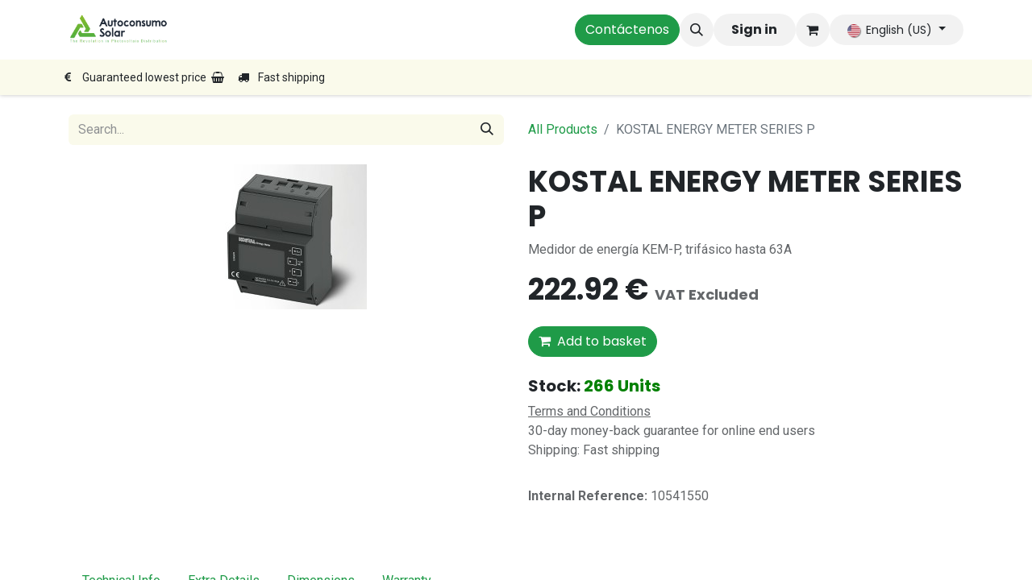

--- FILE ---
content_type: text/html; charset=utf-8
request_url: https://www.autoconsumosolar.es/en/shop/kostal-solar-electric-iberica-s-l-kostal-energy-meter-series-p-10541550-23695
body_size: 16206
content:

        

    
        
<!DOCTYPE html>
<html lang="en-US" data-website-id="3" data-main-object="product.template(23695,)" data-add2cart-redirect="1">
    <head>
        <meta charset="utf-8"/>
        <meta http-equiv="X-UA-Compatible" content="IE=edge"/>
        <meta name="viewport" content="width=device-width, initial-scale=1"/>
        <meta name="generator" content="Odoo"/>
        <meta name="description" content="Medidor de energía KEM-P, trifásico hasta 63A"/>
            

            
        <meta property="og:type" content="website"/>
        <meta property="og:title" content="KOSTAL So­lar Elec­tric Ibérica S.L. KOSTAL ENERGY METER SERIES P 10541550"/>
        <meta property="og:site_name" content="Autoconsumo Solar"/>
        <meta property="og:url" content="https://www.autoconsumosolar.es/en/shop/kostal-solar-electric-iberica-s-l-kostal-energy-meter-series-p-10541550-23695"/>
        <meta property="og:image" content="https://www.autoconsumosolar.es/web/image/product.template/23695/image_1024?unique=0f4f012"/>
        <meta property="og:description" content="Medidor de energía KEM-P, trifásico hasta 63A"/>
            
        <meta name="twitter:card" content="summary_large_image"/>
        <meta name="twitter:title" content="KOSTAL So­lar Elec­tric Ibérica S.L. KOSTAL ENERGY METER SERIES P 10541550"/>
        <meta name="twitter:image" content="https://www.autoconsumosolar.es/web/image/product.template/23695/image_1024?unique=0f4f012"/>
        <meta name="twitter:site" content="@@autoconsumosola"/>
        <meta name="twitter:description" content="Medidor de energía KEM-P, trifásico hasta 63A"/>
        
        <link rel="alternate" hreflang="en" href="https://www.autoconsumosolar.es/en/shop/kostal-solar-electric-iberica-s-l-kostal-energy-meter-series-p-10541550-23695"/>
        <link rel="alternate" hreflang="fr" href="https://www.autoconsumosolar.es/fr/shop/kostal-solar-electric-iberica-s-l-kostal-energy-meter-series-p-10541550-23695"/>
        <link rel="alternate" hreflang="de" href="https://www.autoconsumosolar.es/de/shop/kostal-solar-electric-iberica-s-l-kostal-energy-meter-series-p-10541550-23695"/>
        <link rel="alternate" hreflang="es" href="https://www.autoconsumosolar.es/shop/kostal-solar-electric-iberica-s-l-kostal-energy-meter-series-p-10541550-23695"/>
        <link rel="alternate" hreflang="x-default" href="https://www.autoconsumosolar.es/shop/kostal-solar-electric-iberica-s-l-kostal-energy-meter-series-p-10541550-23695"/>
        <link rel="canonical" href="https://www.autoconsumosolar.es/en/shop/kostal-solar-electric-iberica-s-l-kostal-energy-meter-series-p-10541550-23695"/>
        
        <link rel="preconnect" href="https://fonts.gstatic.com/" crossorigin=""/>
        <title>KOSTAL So­lar Elec­tric Ibérica S.L. KOSTAL ENERGY METER SERIES P 10541550</title>
        <link type="image/x-icon" rel="shortcut icon" href="/web/image/website/3/favicon?unique=6216b10"/>
        <link rel="preload" href="/web/static/src/libs/fontawesome/fonts/fontawesome-webfont.woff2?v=4.7.0" as="font" crossorigin=""/>
        <link type="text/css" rel="stylesheet" href="/web/assets/3/c69aece/web.assets_frontend.min.css"/>
        <script id="web.layout.odooscript" type="text/javascript">
            var odoo = {
                csrf_token: "65284d043785635c8a27834c592cde0640f3e8eeo1801604136",
                debug: "",
            };
        </script>
        <script type="text/javascript">
            odoo.__session_info__ = {"is_admin": false, "is_system": false, "is_public": true, "is_website_user": true, "user_id": false, "is_frontend": true, "profile_session": null, "profile_collectors": null, "profile_params": null, "show_effect": true, "currencies": {"1": {"symbol": "\u20ac", "position": "after", "digits": [69, 2]}, "2": {"symbol": "$", "position": "before", "digits": [69, 2]}}, "bundle_params": {"lang": "en_US", "website_id": 3}, "websocket_worker_version": "17.0-3", "translationURL": "/website/translations", "cache_hashes": {"translations": "a10174dfdfa26c0a20aea3493528f74afa8619f2"}, "recaptcha_public_key": "6LeKmWIrAAAAAEIklm0buqAu6k9TgAjzpICEsd7D", "geoip_country_code": "US", "geoip_phone_code": 1, "lang_url_code": "en"};
            if (!/(^|;\s)tz=/.test(document.cookie)) {
                const userTZ = Intl.DateTimeFormat().resolvedOptions().timeZone;
                document.cookie = `tz=${userTZ}; path=/`;
            }
        </script>
        <script type="text/javascript" defer="defer" src="/web/assets/3/e51f3bf/web.assets_frontend_minimal.min.js" onerror="__odooAssetError=1"></script>
        <script type="text/javascript" defer="defer" data-src="/web/assets/3/e50bdfb/web.assets_frontend_lazy.min.js" onerror="__odooAssetError=1"></script>
        
                    <script>
            
                if (!window.odoo) {
                    window.odoo = {
                        csrf_token: "65284d043785635c8a27834c592cde0640f3e8eeo1801604136",
                    };
                }
                odoo.__session_info__ = Object.assign(odoo.__session_info__ || {}, {
                    livechatData: {
                        isAvailable: false,
                        serverUrl: "https://www.a4jfoundation.com",
                        options: {},
                    },
                });
            
                    </script>
        
    </head>
    <body>



        <div id="wrapwrap" class="   ">
                <header id="top" data-anchor="true" data-name="Header" data-extra-items-toggle-aria-label="Extra items button" class="   o_header_standard o_hoverable_dropdown" style=" ">
                    
    <nav data-name="Navbar" aria-label="Main" class="navbar navbar-expand-lg navbar-light o_colored_level o_cc o_header_force_no_radius d-none d-lg-block p-0 shadow-sm ">
        

            <div id="o_main_nav" class="o_main_nav">
                <div aria-label="Top" class="container d-flex justify-content-between py-3">
                    
    <a data-name="Navbar Logo" href="/en" class="navbar-brand logo me-4">
            
            <span role="img" aria-label="Logo of Autoconsumo Solar" title="Autoconsumo Solar"><img src="/web/image/website/3/logo/Autoconsumo%20Solar?unique=6216b10" class="img img-fluid" width="95" height="40" alt="Autoconsumo Solar" loading="lazy"/></span>
        </a>
    
                    
    <ul id="top_menu" role="menu" class="nav navbar-nav top_menu o_menu_loading pe-2">
        

                        
    <li role="presentation" class="nav-item">
        <a role="menuitem" href="/en" class="nav-link ">
            <span>Home</span>
        </a>
    </li>
    <li role="presentation" class="nav-item">
        <a role="menuitem" href="/en/shop" class="nav-link ">
            <span>Shop</span>
        </a>
    </li>
    <li role="presentation" class="nav-item dropdown position-static">
        <a data-bs-toggle="dropdown" href="#" role="menuitem" class="nav-link dropdown-toggle o_mega_menu_toggle  " data-bs-display="static">
            <span>Products</span>
        </a>
        <div data-name="Mega Menu" class="dropdown-menu o_mega_menu o_no_parent_editor o_mega_menu_container_size dropdown-menu-start">
    











































































































<section class="s_mega_menu_odoo_menu pt16 o_colored_level o_cc o_cc1" style="background-image: none;" id="INVERSORES" data-anchor="true">
        <div>
            <div class="row o_grid_mode" data-row-count="9">
                <div class="col-md-6 col-lg o_colored_level o_grid_item g-col-lg-2 g-height-9 col-lg-2" style="grid-area: 1 / 1 / 10 / 3; z-index: 6;">
                    <h4 class="text-uppercase h5 fw-bold mt-0"><a href="/en/shop/category/inversores-40">INVERTERS</a></h4>
                    <div class="s_hr text-start pt4 pb16 text-o-color-3" data-name="Separator">
                        <hr class="w-100 mx-auto" style="border-top: 2px solid rgb(31, 155, 72);">
                    </div>
                    <nav class="nav flex-column">
                        <a href="/en/shop/category/inversores-40?category=40&amp;search=&amp;order=&amp;attrib=&amp;attrib=7-18&amp;attrib=" class="nav-link px-0" data-name="Menu Item" data-bs-original-title="" title="">Single-Phase</a><a href="http://Mo" class="nav-link px-0" data-name="Menu Item" data-bs-original-title="" title="">Hybrid Single-Phase</a>
                        <a href="/en/shop/category/inversores-40?category=40&amp;search=&amp;order=&amp;attrib=&amp;attrib=7-24&amp;attrib=" class="nav-link px-0" data-name="Menu Item" data-bs-original-title="" title="">Three-Phase</a>
                        <a href="#" class="nav-link px-0" data-name="Menu Item" data-bs-original-title="" title="">Hybrid Three-Phase</a>
                        <a href="/en/shop/category/accesorios-inversores-41?category=41&amp;search=opti" class="nav-link px-0" data-name="Menu Item" data-bs-original-title="" title="">Optimizers</a>
                        <a href="/en/shop/category/accesorios-inversores-41" class="nav-link px-0" data-name="Menu Item" data-bs-original-title="" title="">Inverter Accessories</a>
                    </nav>
                </div><div class="col-md-6 col-lg o_colored_level o_grid_item g-col-lg-2 g-height-9 col-lg-2" style="grid-area: 1 / 1 / 10 / 3; z-index: 1;">
                    <h4 class="text-uppercase h5 fw-bold mt-0">INVERTERS</h4>
                    <div class="s_hr text-start pt4 pb16 text-o-color-3" data-name="Separator">
                        <hr class="w-100 mx-auto" style="border-top-width: 2px; border-top-style: solid;">
                    </div>
                    <nav class="nav flex-column">
                        <a href="/en/shop/category/inversores-40?category=40&amp;search=&amp;order=&amp;attrib=&amp;attrib=7-18&amp;attrib=" class="nav-link px-0" data-name="Menu Item" data-bs-original-title="" title="">Single-Phase</a><a href="http://Mo" class="nav-link px-0" data-name="Menu Item" data-bs-original-title="" title="">Hybrid Single-Phase</a>
                        <a href="/en/shop/category/inversores-40?category=40&amp;search=&amp;order=&amp;attrib=&amp;attrib=7-24&amp;attrib=" class="nav-link px-0" data-name="Menu Item" data-bs-original-title="" title="">Three-Phase</a>
                        <a href="#" class="nav-link px-0" data-name="Menu Item" data-bs-original-title="" title="">Hybrid Three-Phase</a>
                        <a href="/en/shop/category/accesorios-inversores-41?category=41&amp;search=opti" class="nav-link px-0" data-name="Menu Item" data-bs-original-title="" title="">Optimizers</a>
                        <a href="/en/shop/category/accesorios-inversores-41" class="nav-link px-0" data-name="Menu Item" data-bs-original-title="" title="">Inverter Accessories</a>
                    </nav>
                </div>
                <div class="col-lg o_colored_level o_grid_item g-col-lg-2 g-height-9 col-lg-2" style="grid-area: 1 / 3 / 10 / 5; z-index: 2;">
                    <h4 class="text-uppercase h5 fw-bold mt-0">BATTERIES</h4>
                    <div class="s_hr text-start pt4 pb16 text-o-color-1" data-name="Separator">
                        <hr class="w-100 mx-auto" style="border-top-width: 2px; border-top-style: solid;">
                    </div>
                    <nav class="nav flex-column">
                        <a href="/en/shop/category/baterias-42?category=42&amp;search=&amp;order=&amp;attrib=1-30&amp;attrib=" class="nav-link px-0" data-name="Menu Item" data-bs-original-title="" title="">BYD</a><a href="/en/shop/category/baterias-42?category=42&amp;search=&amp;order=&amp;attrib=1-29&amp;attrib=" class="nav-link px-0" data-name="Menu Item" data-bs-original-title="" title="">Solaredge</a><a href="/en/shop/category/baterias-42?category=42&amp;search=&amp;order=&amp;attrib=1-19" class="nav-link px-0" data-name="Menu Item" data-bs-original-title="" title="">Huawei</a><a href="/en/shop/category/baterias-42?category=42&amp;search=&amp;order=&amp;attrib=1-91" class="nav-link px-0" data-name="Menu Item" data-bs-original-title="" title=""><div>Goodwe</div></a><a href="/en/shop/category/baterias-42?category=42&amp;search=&amp;order=&amp;maker=fox_ess" class="nav-link px-0" data-name="Menu Item" data-bs-original-title="" title=""><div>Fox ESS</div></a></nav><nav class="nav flex-column"><div class="d-flex"><a href="http://Solar" class="nav-link px-0" data-name="Menu Item" data-bs-original-title="" title="">
        </a><div class="w-100"><a href="http://Solar" class="nav-link px-0" data-name="Menu Item" data-bs-original-title="" title=""></a><div class="d-flex"><a href="http://Solar" class="nav-link px-0" data-name="Menu Item" data-bs-original-title="" title=""></a><a href="#" class="mx-1 o_we_copy_link text-dark" data-bs-toggle="tooltip" data-bs-placement="top" title="" data-bs-original-title="Copiar enlace"></a>
            </div>
            <a href="http://solar/" target="_blank" class="o_we_full_url mt-1 text-muted d-none" title="Abrir en una pestaña nueva">http://solar/</a>
        </div>
    </div>
                        
                    </nav>
                </div><div class="col-lg o_colored_level o_grid_item g-col-lg-2 g-height-9 col-lg-2" style="grid-area: 1 / 3 / 10 / 5; z-index: 2;">
                    <h4 class="text-uppercase h5 fw-bold mt-0"><a href="/en/shop/category/baterias-42">BATTERIES</a></h4>
                    <div class="s_hr text-start pt4 pb16 text-o-color-1" data-name="Separator">
                        <hr class="w-100 mx-auto" style="border-top: 2px solid rgb(31, 155, 72);">
                    </div>
                    <nav class="nav flex-column">
                        <a href="/en/shop/category/baterias-42?category=42&amp;search=&amp;order=&amp;attrib=1-30&amp;attrib=" class="nav-link px-0" data-name="Menu Item" data-bs-original-title="" title="">BYD</a><a href="/en/shop/category/baterias-42?category=42&amp;search=&amp;order=&amp;attrib=1-29&amp;attrib=" class="nav-link px-0" data-name="Menu Item" data-bs-original-title="" title="">Solaredge</a><a href="/en/shop/category/baterias-42?category=42&amp;search=&amp;order=&amp;attrib=1-19" class="nav-link px-0" data-name="Menu Item" data-bs-original-title="" title="">Huawei</a><a href="/en/shop/category/baterias-42?category=42&amp;search=&amp;order=&amp;attrib=1-91" class="nav-link px-0" data-name="Menu Item" data-bs-original-title="" title=""><div>Goodwe</div></a><a href="/en/shop/category/baterias-42?category=42&amp;search=&amp;order=&amp;maker=fox_ess" class="nav-link px-0" data-name="Menu Item" data-bs-original-title="" title=""><div>Fox ESS</div></a></nav><nav class="nav flex-column"><div class="d-flex"><a href="http://Solar" class="nav-link px-0" data-name="Menu Item" data-bs-original-title="" title="">
        </a><div class="w-100"><a href="http://Solar" class="nav-link px-0" data-name="Menu Item" data-bs-original-title="" title=""></a><div class="d-flex"><a href="http://Solar" class="nav-link px-0" data-name="Menu Item" data-bs-original-title="" title=""></a><a href="#" class="mx-1 o_we_copy_link text-dark" data-bs-toggle="tooltip" data-bs-placement="top" title="" data-bs-original-title="Copiar enlace"></a>
            </div>
            <a href="http://solar/" target="_blank" class="o_we_full_url mt-1 text-muted d-none" title="Abrir en una pestaña nueva">http://solar/</a>
        </div>
    </div>
                        
                    </nav>
                </div>
                
                
            <div class="col-md-6 col-lg o_colored_level o_grid_item g-col-lg-2 g-height-9 col-lg-2" style="z-index: 3; grid-area: 1 / 5 / 10 / 7;">
                    <h4 class="text-uppercase h5 fw-bold mt-0"><a href="/en/paneles-fotovoltaicos" data-bs-original-title="" title="">PHOTOVOLTAIC PANELS</a></h4>
                    <div class="s_hr text-start pt4 pb16 text-o-color-2" data-name="Separator"><font class="text-o-color-1">​</font><hr class="w-100 mx-auto" style="border-top: 2px solid rgb(31, 155, 72);">
                    </div>
                    <nav class="nav flex-column">
                        <a href="/en/shop?search=&amp;order=&amp;maker=meyer_burger" class="nav-link px-0" data-name="Menu Item" data-bs-original-title="" title="">Meyer Burger</a><a href="/en/shop/category/paneles-fotovoltaicos-39?category=39&amp;search=dmegc" class="nav-link px-0" data-name="Menu Item" data-bs-original-title="" title="">DMEGC</a>
                        <a href="/en/shop?maker=hyundai" class="nav-link px-0" data-name="Menu Item" data-bs-original-title="" title="">Hyundai</a>
                        <a href="/en/shop?maker=ja_solar" class="nav-link px-0" data-name="Menu Item" data-bs-original-title="" title="">JA Solar</a>
                        <a href="/en/shop?maker=longi_solar" class="nav-link px-0" data-name="Menu Item" data-bs-original-title="" title="">Longi</a>
                        <a href="/en/shop?maker=jinko_tiger" class="nav-link px-0" data-name="Menu Item" data-bs-original-title="" title="">Jinko</a><font class="text-o-color-1"><br></font><br><br>
                    </nav>
                </div><div class="col-md-6 col-lg o_colored_level o_grid_item g-col-lg-2 g-height-9 col-lg-2" style="z-index: 4; grid-area: 1 / 7 / 10 / 9;">
                    <h4 class="text-uppercase h5 fw-bold mt-0"><a href="/en/shop/category/e-movilidad-45" data-bs-original-title="" title="">E-Mobility</a></h4>
                    <div class="s_hr text-start pt4 pb16 text-o-color-5" data-name="Separator">
                        <hr class="w-100 mx-auto" style="border-top: 2px solid rgb(31, 155, 72);">
                    </div>
                    <nav class="nav flex-column">
                        <a href="/en/shop/category/e-movilidad-45?category=45&amp;maker=wallbox" class="nav-link px-0" data-name="Menu Item" data-bs-original-title="" title="">Wallbox</a>
                        <a href="/en/shop/category/e-movilidad-45?category=45&amp;maker=kostal" class="nav-link px-0" data-name="Menu Item" data-bs-original-title="" title="">Kostal</a>
                        <a href="/en/shop/category/e-movilidad-45?category=45&amp;maker=solaredge" class="nav-link px-0" data-name="Menu Item" data-bs-original-title="" title="">Solaredge</a>
                        <a href="/en/shop/category/e-movilidad-45?category=45&amp;maker=sma" class="nav-link px-0" data-name="Menu Item" data-bs-original-title="" title="">SMA</a><a href="/en/shop/category/e-movilidad-45?category=45&amp;maker=axitec_energy" class="nav-link px-0" data-name="Menu Item" data-bs-original-title="" title="">Axitec</a>
                    </nav>
                </div><div class="col-md-6 col-lg o_colored_level o_grid_item g-col-lg-2 g-height-9 col-lg-2" style="z-index: 5; grid-area: 1 / 11 / 10 / 13;">
                    <h4 class="text-uppercase h5 fw-bold mt-0"><a href="/en/articulos-especiales">Super OFERTAS </a></h4>
                    <div class="s_hr text-start pt4 pb16 text-o-color-5" data-name="Separator">
                        <hr class="w-100 mx-auto" style="border-top-width: 2px; border-top-style: solid; border-top-color: var(--o-color-1);">
                    </div>
                    <nav class="nav flex-column">
                        <a href="/en/articulos-especiales" class="nav-link px-0" data-name="Menu Item" data-bs-original-title="" title="">Ver ofertas especiales</a>
                        
                        
                        
                    </nav>
                </div><div class="col-md-6 col-lg o_colored_level o_grid_item g-col-lg-2 g-height-9 col-lg-2" style="z-index: 5; grid-area: 1 / 9 / 10 / 11;">
                    <h4 class="text-uppercase h5 fw-bold mt-0"><a href="/en/shop/category/electricidad-y-protecciones-128">Electricidad</a></h4>
                    <div class="s_hr text-start pt4 pb16 text-o-color-5" data-name="Separator">
                        <hr class="w-100 mx-auto" style="border-top: 2px solid rgb(31, 155, 72);">
                    </div>
                    <nav class="nav flex-column">
                        <a href="/en/shop?search=gave" class="nav-link px-0" data-name="Menu Item" data-bs-original-title="" title="">Gave</a>
                        
                        
                        
                    </nav>
                </div></div>
        </div>
        <div class="border-top s_mega_menu_odoo_menu_footer container-fluid">
            <div class="row">
                <div class="col-12 pt8 pb8 o_colored_level">
                    <div class="s_social_media text-center o_not_editable" data-snippet="s_social_media" data-name="Social Media">
                        <h5 class="s_social_media_title d-none">Síganos</h5>
                        <a href="/en/website/social/facebook" class="s_social_media_facebook me-3 ms-3" target="_blank">
                            <i class="fa fa-2x fa-facebook m-1 o_editable_media"></i>
                        </a>
                        <a href="/en/website/social/twitter" class="s_social_media_twitter me-3 ms-3" target="_blank">
                            <i class="fa fa-2x fa-twitter m-1 o_editable_media"></i>
                        </a>
                        <a href="/en/website/social/linkedin" class="s_social_media_linkedin me-3 ms-3" target="_blank">
                            <i class="fa fa-2x fa-linkedin m-1 o_editable_media"></i>
                        </a>
                        <a href="/en/website/social/github" class="s_social_media_github me-3 ms-3" target="_blank">
                            <i class="fa fa-2x fa-github m-1 o_editable_media"></i>
                        </a>
                        <a href="/en/website/social/youtube" class="s_social_media_youtube me-3 ms-3" target="_blank">
                            <i class="fa fa-2x fa-youtube m-1 o_editable_media"></i>
                        </a>
                        <a href="/en/website/social/instagram" class="s_social_media_instagram me-3 ms-3" target="_blank">
                            <i class="fa fa-2x fa-instagram m-1 o_editable_media"></i>
                        </a>
                    </div>
                </div>
            </div>
        </div>
    </section></div>
        
    </li>
    <li role="presentation" class="nav-item">
        <a role="menuitem" href="/en/instalaciones-residenciales" class="nav-link ">
            <span>Instalaciones Residenciales</span>
        </a>
    </li>
    <li role="presentation" class="nav-item dropdown ">
        <a data-bs-toggle="dropdown" href="#" role="menuitem" class="nav-link dropdown-toggle   ">
            <span>Profesionales</span>
        </a>
        <ul role="menu" class="dropdown-menu ">
    <li role="presentation" class="">
        <a role="menuitem" href="/en/venta-contenedores-de-paneles" class="dropdown-item ">
            <span>venta-contenedores-de-paneles</span>
        </a>
    </li>
        </ul>
        
    </li>
    <li role="presentation" class="nav-item dropdown ">
        <a data-bs-toggle="dropdown" href="#" role="menuitem" class="nav-link dropdown-toggle   ">
            <span>Our Brands</span>
        </a>
        <ul role="menu" class="dropdown-menu ">
    <li role="presentation" class="">
        <a role="menuitem" href="/en/meyer-burger" class="dropdown-item ">
            <span>Meyer Burger</span>
        </a>
    </li>
    <li role="presentation" class="">
        <a role="menuitem" href="/en/fronius" class="dropdown-item ">
            <span>Fronius</span>
        </a>
    </li>
    <li role="presentation" class="">
        <a role="menuitem" href="/en/byd" class="dropdown-item ">
            <span>BYD</span>
        </a>
    </li>
    <li role="presentation" class="">
        <a role="menuitem" href="/en/sma" class="dropdown-item ">
            <span>SMA</span>
        </a>
    </li>
    <li role="presentation" class="">
        <a role="menuitem" href="/en/fox-ess" class="dropdown-item ">
            <span>Fox ESS</span>
        </a>
    </li>
    <li role="presentation" class="">
        <a role="menuitem" href="/en/kostal-1" class="dropdown-item ">
            <span>KOSTAL</span>
        </a>
    </li>
    <li role="presentation" class="">
        <a role="menuitem" href="/en/huawei" class="dropdown-item ">
            <span>Huawei</span>
        </a>
    </li>
    <li role="presentation" class="">
        <a role="menuitem" href="https://www.autoconsumosolar.es/paneles-fotovoltaicos-dmegc" class="dropdown-item ">
            <span>DMEGC</span>
        </a>
    </li>
    <li role="presentation" class="">
        <a role="menuitem" href="/en/trina-solar-1" class="dropdown-item ">
            <span>Trina-solar</span>
        </a>
    </li>
    <li role="presentation" class="">
        <a role="menuitem" href="/en/gave" class="dropdown-item ">
            <span>Gave</span>
        </a>
    </li>
        </ul>
        
    </li>
    <li role="presentation" class="nav-item dropdown ">
        <a data-bs-toggle="dropdown" href="#" role="menuitem" class="nav-link dropdown-toggle   ">
            <span>Company</span>
        </a>
        <ul role="menu" class="dropdown-menu ">
    <li role="presentation" class="">
        <a role="menuitem" href="/en/about-us" class="dropdown-item ">
            <span>About us</span>
        </a>
    </li>
    <li role="presentation" class="">
        <a role="menuitem" href="/en/blog/4" class="dropdown-item ">
            <span>Blog</span>
        </a>
    </li>
    <li role="presentation" class="">
        <a role="menuitem" href="/en/blog/5" class="dropdown-item ">
            <span>Historias de éxito</span>
        </a>
    </li>
    <li role="presentation" class="">
        <a role="menuitem" href="/en/empleo" class="dropdown-item ">
            <span>Precio</span>
        </a>
    </li>
        </ul>
        
    </li>
    <li role="presentation" class="nav-item">
        <a role="menuitem" href="/en/contactus" class="nav-link ">
            <span>Contact us</span>
        </a>
    </li>
    <li role="presentation" class="nav-item">
        <a role="menuitem" href="/en/autoconsumo-compartido" class="nav-link ">
            <span>Autoconsumo Compartido</span>
        </a>
    </li>
    <li role="presentation" class="nav-item">
        <a role="menuitem" href="/en/ahorro-energetico" class="nav-link ">
            <span>Ahorro Energético</span>
        </a>
    </li>
    <li role="presentation" class="nav-item">
        <a role="menuitem" href="/en/articulos-especiales" class="nav-link ">
            <span>Artículos especiales</span>
        </a>
    </li>
                    
    </ul>
                    <ul class="o_header_sales_one_right_col navbar-nav align-items-center gap-1 flex-grow-1 justify-content-end">
                        
        <li class="flex-grow-1">
            <div class="oe_structure oe_structure_solo d-flex align-items-center">
            <section class="oe_unremovable oe_unmovable s_text_block" data-snippet="s_text_block" data-name="Text">
                    <div class="container">
                        <a href="/en/contactus" class="oe_unremovable btn btn-primary btn_cta w-100 w-100 w-100 w-100 w-100 w-100">Contáctenos</a>
                    </div>
                </section>
                </div>
        </li>
                        
        <li class="">
                <div class="modal fade" id="o_search_modal" aria-hidden="true" tabindex="-1">
                    <div class="modal-dialog modal-lg pt-5">
                        <div class="modal-content mt-5">
    <form method="get" class="o_searchbar_form o_wait_lazy_js s_searchbar_input " action="/en/website/search" data-snippet="s_searchbar_input">
            <div role="search" class="input-group input-group-lg">
        <input type="search" name="search" class="search-query form-control oe_search_box border-0 bg-light border border-end-0 p-3" placeholder="Search..." value="" data-search-type="all" data-limit="5" data-display-image="true" data-display-description="true" data-display-extra-link="true" data-display-detail="true" data-order-by="name asc"/>
        <button type="submit" aria-label="Search" title="Search" class="btn oe_search_button border border-start-0 px-4 bg-o-color-4">
            <i class="oi oi-search"></i>
        </button>
    </div>

            <input name="order" type="hidden" class="o_search_order_by" value="name asc"/>
            
    
        </form>
                        </div>
                    </div>
                </div>
                <a data-bs-target="#o_search_modal" data-bs-toggle="modal" role="button" title="Search" href="#" class="btn rounded-circle p-1 lh-1 o_navlink_background text-reset o_not_editable">
                    <i class="oi oi-search fa-stack lh-lg"></i>
                </a>
        </li>
                        
            <li class=" o_no_autohide_item">
                <a href="/web/login" class="btn rounded-circle text-reset fw-bold o_navlink_background">Sign in</a>
            </li>
                        
        
            <li class=" divider d-none"></li> 
            <li class="o_wsale_my_cart  ">
                <a href="/en/shop/cart" aria-label="eCommerce cart" class="btn position-relative rounded-circle p-1 text-reset o_navlink_background">
                    <div class="">
                        <i class="fa fa-shopping-cart fa-stack"></i>
                        <sup class="my_cart_quantity badge text-bg-primary position-absolute top-0 end-0 mt-n1 me-n1 rounded-pill d-none" data-order-id="">0</sup>
                    </div>
                </a>
            </li>
        
        
            <li class="o_wsale_my_wish d-none  o_wsale_my_wish_hide_empty">
                <a href="/en/shop/wishlist" class="btn position-relative rounded-circle p-1 text-reset o_navlink_background">
                    <div class="">
                        <i class="fa fa-1x fa-heart fa-stack"></i>
                        <sup class="my_wish_quantity o_animate_blink badge text-bg-primary position-absolute top-0 end-0 mt-n1 me-n1 rounded-pill">0</sup>
                    </div>
                </a>
            </li>
        
        
        
                        
        <li data-name="Language Selector" class="o_header_language_selector ">
        
            <div class="js_language_selector  dropdown d-print-none">
                <button type="button" data-bs-toggle="dropdown" aria-haspopup="true" aria-expanded="true" class="btn border-0 dropdown-toggle rounded-circle text-reset o_navlink_background">
  <img class="o_lang_flag" style="" src="/base/static/img/country_flags/us.png?height=25" loading="lazy"/>
                    <span class="align-middle small">English (US)</span>
                </button>
                <div role="menu" class="dropdown-menu dropdown-menu-end">
                        <a class="dropdown-item js_change_lang active" role="menuitem" href="/en/shop/kostal-solar-electric-iberica-s-l-kostal-energy-meter-series-p-10541550-23695" data-url_code="en" title="English (US)">
  <img class="o_lang_flag" style="" src="/base/static/img/country_flags/us.png?height=25" loading="lazy"/>
                            <span class="small">English (US)</span>
                        </a>
                        <a class="dropdown-item js_change_lang " role="menuitem" href="/fr/shop/kostal-solar-electric-iberica-s-l-kostal-energy-meter-series-p-10541550-23695" data-url_code="fr" title=" Français">
  <img class="o_lang_flag" style="" src="/base/static/img/country_flags/fr.png?height=25" loading="lazy"/>
                            <span class="small"> Français</span>
                        </a>
                        <a class="dropdown-item js_change_lang " role="menuitem" href="/de/shop/kostal-solar-electric-iberica-s-l-kostal-energy-meter-series-p-10541550-23695" data-url_code="de" title=" Deutsch">
  <img class="o_lang_flag" style="" src="/base/static/img/country_flags/de.png?height=25" loading="lazy"/>
                            <span class="small"> Deutsch</span>
                        </a>
                        <a class="dropdown-item js_change_lang " role="menuitem" href="/shop/kostal-solar-electric-iberica-s-l-kostal-energy-meter-series-p-10541550-23695" data-url_code="es" title=" Español">
  <img class="o_lang_flag" style="" src="/base/static/img/country_flags/es.png?height=25" loading="lazy"/>
                            <span class="small"> Español</span>
                        </a>
                </div>
            </div>
        
        </li>
                    </ul>
                </div>
                <div aria-label="Bottom" class="o_header_sales_one_bot o_header_hide_on_scroll gap-3 py-2">
                    <ul class="navbar-nav container justify-content-between align-items-center">
                        
        <li class="flex-basis-0 flex-grow-1 flex-shrink-0">
                <div data-name="Text" class="s_text_block d-flex flex-column flex-lg-row gap-1 gap-lg-4 align-items-lg-center ">
                    <small class="d-flex align-items-center">
                        <i class="fa fa-euro fa-1x fa-fw fa-stack me-1"></i>Guaranteed lowest price</small>
                    <small class="d-flex align-items-center">
                        <i class="fa fa-1x fa-fw fa-shopping-basket fa-stack me-1"></i></small>
                    <small class="d-flex align-items-center">
                        <i class="fa fa-1x fa-fw fa-truck fa-stack me-1"></i>Fast shipping
</small>
                </div>
        </li>
                        
                    </ul>
                </div>
            </div>
        
    </nav>
    <nav data-name="Navbar" aria-label="Mobile" class="navbar  navbar-light o_colored_level o_cc o_header_mobile d-block d-lg-none shadow-sm o_header_force_no_radius">
        

        <div class="o_main_nav container flex-wrap justify-content-between">
            
    <a data-name="Navbar Logo" href="/en" class="navbar-brand logo ">
            
            <span role="img" aria-label="Logo of Autoconsumo Solar" title="Autoconsumo Solar"><img src="/web/image/website/3/logo/Autoconsumo%20Solar?unique=6216b10" class="img img-fluid" width="95" height="40" alt="Autoconsumo Solar" loading="lazy"/></span>
        </a>
    
            <ul class="o_header_mobile_buttons_wrap navbar-nav flex-row align-items-center gap-2 mb-0">
        
            <li class=" divider d-none"></li> 
            <li class="o_wsale_my_cart  ">
                <a href="/en/shop/cart" aria-label="eCommerce cart" class="o_navlink_background_hover btn position-relative rounded-circle border-0 p-1 text-reset">
                    <div class="">
                        <i class="fa fa-shopping-cart fa-stack"></i>
                        <sup class="my_cart_quantity badge text-bg-primary position-absolute top-0 end-0 mt-n1 me-n1 rounded-pill d-none" data-order-id="">0</sup>
                    </div>
                </a>
            </li>
        
        
            <li class="o_wsale_my_wish d-none  o_wsale_my_wish_hide_empty">
                <a href="/en/shop/wishlist" class="o_navlink_background_hover btn position-relative rounded-circle border-0 p-1 text-reset">
                    <div class="">
                        <i class="fa fa-1x fa-heart fa-stack"></i>
                        <sup class="my_wish_quantity o_animate_blink badge text-bg-primary position-absolute top-0 end-0 mt-n1 me-n1 rounded-pill">0</sup>
                    </div>
                </a>
            </li>
        
                <li>
                    <button class="nav-link btn me-auto p-2 o_not_editable" type="button" data-bs-toggle="offcanvas" data-bs-target="#top_menu_collapse_mobile" aria-controls="top_menu_collapse_mobile" aria-expanded="false" aria-label="Toggle navigation">
                        <span class="navbar-toggler-icon"></span>
                    </button>
                </li>
            </ul>
            <div id="top_menu_collapse_mobile" class="offcanvas offcanvas-end o_navbar_mobile">
                <div class="offcanvas-header justify-content-end o_not_editable">
                    <button type="button" class="nav-link btn-close" data-bs-dismiss="offcanvas" aria-label="Close"></button>
                </div>
                <div class="offcanvas-body d-flex flex-column justify-content-between h-100 w-100">
                    <ul class="navbar-nav">
                        
        <li class="">
    <form method="get" class="o_searchbar_form o_wait_lazy_js s_searchbar_input " action="/en/website/search" data-snippet="s_searchbar_input">
            <div role="search" class="input-group mb-3">
        <input type="search" name="search" class="search-query form-control oe_search_box border-0 bg-light rounded-start-pill text-bg-light ps-3" placeholder="Search..." value="" data-search-type="all" data-limit="0" data-display-image="true" data-display-description="true" data-display-extra-link="true" data-display-detail="true" data-order-by="name asc"/>
        <button type="submit" aria-label="Search" title="Search" class="btn oe_search_button rounded-end-pill bg-o-color-3 pe-3">
            <i class="oi oi-search"></i>
        </button>
    </div>

            <input name="order" type="hidden" class="o_search_order_by" value="name asc"/>
            
    
        </form>
        </li>
                        
    <ul role="menu" class="nav navbar-nav top_menu  ">
        

                            
    <li role="presentation" class="nav-item">
        <a role="menuitem" href="/en" class="nav-link ">
            <span>Home</span>
        </a>
    </li>
    <li role="presentation" class="nav-item">
        <a role="menuitem" href="/en/shop" class="nav-link ">
            <span>Shop</span>
        </a>
    </li>
    <li role="presentation" class="nav-item dropdown position-static">
        <a data-bs-toggle="dropdown" href="#" role="menuitem" class="nav-link dropdown-toggle o_mega_menu_toggle  d-flex justify-content-between align-items-center" data-bs-display="static">
            <span>Products</span>
        </a>
        
    </li>
    <li role="presentation" class="nav-item">
        <a role="menuitem" href="/en/instalaciones-residenciales" class="nav-link ">
            <span>Instalaciones Residenciales</span>
        </a>
    </li>
    <li role="presentation" class="nav-item dropdown ">
        <a data-bs-toggle="dropdown" href="#" role="menuitem" class="nav-link dropdown-toggle   d-flex justify-content-between align-items-center">
            <span>Profesionales</span>
        </a>
        <ul role="menu" class="dropdown-menu position-relative rounded-0 o_dropdown_without_offset">
    <li role="presentation" class="">
        <a role="menuitem" href="/en/venta-contenedores-de-paneles" class="dropdown-item ">
            <span>venta-contenedores-de-paneles</span>
        </a>
    </li>
        </ul>
        
    </li>
    <li role="presentation" class="nav-item dropdown ">
        <a data-bs-toggle="dropdown" href="#" role="menuitem" class="nav-link dropdown-toggle   d-flex justify-content-between align-items-center">
            <span>Our Brands</span>
        </a>
        <ul role="menu" class="dropdown-menu position-relative rounded-0 o_dropdown_without_offset">
    <li role="presentation" class="">
        <a role="menuitem" href="/en/meyer-burger" class="dropdown-item ">
            <span>Meyer Burger</span>
        </a>
    </li>
    <li role="presentation" class="">
        <a role="menuitem" href="/en/fronius" class="dropdown-item ">
            <span>Fronius</span>
        </a>
    </li>
    <li role="presentation" class="">
        <a role="menuitem" href="/en/byd" class="dropdown-item ">
            <span>BYD</span>
        </a>
    </li>
    <li role="presentation" class="">
        <a role="menuitem" href="/en/sma" class="dropdown-item ">
            <span>SMA</span>
        </a>
    </li>
    <li role="presentation" class="">
        <a role="menuitem" href="/en/fox-ess" class="dropdown-item ">
            <span>Fox ESS</span>
        </a>
    </li>
    <li role="presentation" class="">
        <a role="menuitem" href="/en/kostal-1" class="dropdown-item ">
            <span>KOSTAL</span>
        </a>
    </li>
    <li role="presentation" class="">
        <a role="menuitem" href="/en/huawei" class="dropdown-item ">
            <span>Huawei</span>
        </a>
    </li>
    <li role="presentation" class="">
        <a role="menuitem" href="https://www.autoconsumosolar.es/paneles-fotovoltaicos-dmegc" class="dropdown-item ">
            <span>DMEGC</span>
        </a>
    </li>
    <li role="presentation" class="">
        <a role="menuitem" href="/en/trina-solar-1" class="dropdown-item ">
            <span>Trina-solar</span>
        </a>
    </li>
    <li role="presentation" class="">
        <a role="menuitem" href="/en/gave" class="dropdown-item ">
            <span>Gave</span>
        </a>
    </li>
        </ul>
        
    </li>
    <li role="presentation" class="nav-item dropdown ">
        <a data-bs-toggle="dropdown" href="#" role="menuitem" class="nav-link dropdown-toggle   d-flex justify-content-between align-items-center">
            <span>Company</span>
        </a>
        <ul role="menu" class="dropdown-menu position-relative rounded-0 o_dropdown_without_offset">
    <li role="presentation" class="">
        <a role="menuitem" href="/en/about-us" class="dropdown-item ">
            <span>About us</span>
        </a>
    </li>
    <li role="presentation" class="">
        <a role="menuitem" href="/en/blog/4" class="dropdown-item ">
            <span>Blog</span>
        </a>
    </li>
    <li role="presentation" class="">
        <a role="menuitem" href="/en/blog/5" class="dropdown-item ">
            <span>Historias de éxito</span>
        </a>
    </li>
    <li role="presentation" class="">
        <a role="menuitem" href="/en/empleo" class="dropdown-item ">
            <span>Precio</span>
        </a>
    </li>
        </ul>
        
    </li>
    <li role="presentation" class="nav-item">
        <a role="menuitem" href="/en/contactus" class="nav-link ">
            <span>Contact us</span>
        </a>
    </li>
    <li role="presentation" class="nav-item">
        <a role="menuitem" href="/en/autoconsumo-compartido" class="nav-link ">
            <span>Autoconsumo Compartido</span>
        </a>
    </li>
    <li role="presentation" class="nav-item">
        <a role="menuitem" href="/en/ahorro-energetico" class="nav-link ">
            <span>Ahorro Energético</span>
        </a>
    </li>
    <li role="presentation" class="nav-item">
        <a role="menuitem" href="/en/articulos-especiales" class="nav-link ">
            <span>Artículos especiales</span>
        </a>
    </li>
                        
    </ul>
                        
        <li class="">
                <div data-name="Text" class="s_text_block d-flex flex-column flex-lg-row gap-1 gap-lg-4 align-items-lg-center mt-2 border-top pt-2 o_border_contrast">
                    <small class="d-flex align-items-center">
                        <i class="fa fa-euro fa-1x fa-fw fa-stack me-1"></i>Guaranteed lowest price</small>
                    <small class="d-flex align-items-center">
                        <i class="fa fa-1x fa-fw fa-shopping-basket fa-stack me-1"></i></small>
                    <small class="d-flex align-items-center">
                        <i class="fa fa-1x fa-fw fa-truck fa-stack me-1"></i>Fast shipping
</small>
                </div>
        </li>
                        
                    </ul>
                    <ul class="navbar-nav gap-2 mt-3 w-100">
                        
            <li class=" o_no_autohide_item">
                <a href="/web/login" class="btn btn-outline-secondary w-100">Sign in</a>
            </li>
                        
        
        
                        
        <li data-name="Language Selector" class="o_header_language_selector ">
        
            <div class="js_language_selector dropup dropdown d-print-none">
                <button type="button" data-bs-toggle="dropdown" aria-haspopup="true" aria-expanded="true" class="btn border-0 dropdown-toggle btn-outline-secondary d-flex align-items-center w-100 px-2">
  <img class="o_lang_flag" style="" src="/base/static/img/country_flags/us.png?height=25" loading="lazy"/>
                    <span class="align-middle me-auto small">English (US)</span>
                </button>
                <div role="menu" class="dropdown-menu w-100">
                        <a class="dropdown-item js_change_lang active" role="menuitem" href="/en/shop/kostal-solar-electric-iberica-s-l-kostal-energy-meter-series-p-10541550-23695" data-url_code="en" title="English (US)">
  <img class="o_lang_flag" style="" src="/base/static/img/country_flags/us.png?height=25" loading="lazy"/>
                            <span class="me-auto small">English (US)</span>
                        </a>
                        <a class="dropdown-item js_change_lang " role="menuitem" href="/fr/shop/kostal-solar-electric-iberica-s-l-kostal-energy-meter-series-p-10541550-23695" data-url_code="fr" title=" Français">
  <img class="o_lang_flag" style="" src="/base/static/img/country_flags/fr.png?height=25" loading="lazy"/>
                            <span class="me-auto small"> Français</span>
                        </a>
                        <a class="dropdown-item js_change_lang " role="menuitem" href="/de/shop/kostal-solar-electric-iberica-s-l-kostal-energy-meter-series-p-10541550-23695" data-url_code="de" title=" Deutsch">
  <img class="o_lang_flag" style="" src="/base/static/img/country_flags/de.png?height=25" loading="lazy"/>
                            <span class="me-auto small"> Deutsch</span>
                        </a>
                        <a class="dropdown-item js_change_lang " role="menuitem" href="/shop/kostal-solar-electric-iberica-s-l-kostal-energy-meter-series-p-10541550-23695" data-url_code="es" title=" Español">
  <img class="o_lang_flag" style="" src="/base/static/img/country_flags/es.png?height=25" loading="lazy"/>
                            <span class="me-auto small"> Español</span>
                        </a>
                </div>
            </div>
        
        </li>
                        
        <li class="">
            <div class="oe_structure oe_structure_solo ">
            <section class="oe_unremovable oe_unmovable s_text_block" data-snippet="s_text_block" data-name="Text">
                    <div class="container">
                        <a href="/en/contactus" class="oe_unremovable btn btn-primary btn_cta w-100 w-100 w-100 w-100 w-100 w-100 w-100">Contáctenos</a>
                    </div>
                </section>
                </div>
        </li>
                    </ul>
                </div>
            </div>
        </div>
    
    </nav>
    
        </header>
                <main>
                    
            <div itemscope="itemscope" itemtype="http://schema.org/Product" id="wrap" class="js_sale o_wsale_product_page ecom-zoomable zoomodoo-next" data-ecom-zoom-auto="1">
                <div class="oe_structure oe_empty oe_structure_not_nearest" id="oe_structure_website_sale_product_1" data-editor-message="DROP BUILDING BLOCKS HERE TO MAKE THEM AVAILABLE ACROSS ALL PRODUCTS"></div><section id="product_detail" class="container py-4 oe_website_sale " data-view-track="1" data-product-tracking-info="{&#34;item_id&#34;: 23713, &#34;item_name&#34;: &#34;[10541550] KOSTAL ENERGY METER SERIES P&#34;, &#34;item_category&#34;: &#34;Accesorios&#34;, &#34;currency&#34;: &#34;EUR&#34;, &#34;price&#34;: 222.92000000000002}">
                    <div class="row align-items-center">
                        <div class="col-lg-6 d-flex align-items-center">
                            <div class="d-flex justify-content-between w-100">
    <form method="get" class="o_searchbar_form o_wait_lazy_js s_searchbar_input o_wsale_products_searchbar_form me-auto flex-grow-1 mb-2 mb-lg-0" action="/en/shop" data-snippet="s_searchbar_input">
            <div role="search" class="input-group me-sm-2">
        <input type="search" name="search" class="search-query form-control oe_search_box border-0 bg-light border-0 text-bg-light" placeholder="Search..." data-search-type="products" data-limit="5" data-display-image="true" data-display-description="true" data-display-extra-link="true" data-display-detail="true" data-order-by="name asc"/>
        <button type="submit" aria-label="Search" title="Search" class="btn oe_search_button btn btn-light">
            <i class="oi oi-search"></i>
        </button>
    </div>

            <input name="order" type="hidden" class="o_search_order_by" value="name asc"/>
            
        
        </form>
                            </div>
                        </div>
                        <div class="col-lg-6 d-flex align-items-center">
                            <ol class="breadcrumb p-0 mb-2 m-lg-0">
                                <li class="breadcrumb-item o_not_editable">
                                    <a href="/en/shop">All Products</a>
                                </li>
                                
                                <li class="breadcrumb-item active">
                                    <span>KOSTAL ENERGY METER SERIES P</span>
                                </li>
                            </ol>
                        </div>
                    </div>
                    <div class="row" id="product_detail_main" data-name="Product Page" data-image_width="50_pc" data-image_layout="carousel">
                        <div class="col-lg-6 mt-lg-4 o_wsale_product_images position-relative">
        <div id="o-carousel-product" class="carousel slide position-sticky mb-3 overflow-hidden" data-bs-ride="carousel" data-bs-interval="0" data-name="Product Carousel">
            <div class="o_carousel_product_outer carousel-outer position-relative flex-grow-1 overflow-hidden">
                <div class="carousel-inner h-100">
                        <div class="carousel-item h-100 text-center active">
        <div class="position-relative d-inline-flex overflow-hidden m-auto h-100">
            <span class="o_ribbon  z-index-1" style=""></span>
            <div class="d-flex align-items-start justify-content-center h-100 oe_unmovable"><img src="/web/image/product.product/23713/image_1024/%5B10541550%5D%20KOSTAL%20ENERGY%20METER%20SERIES%20P?unique=0f4f012" class="img img-fluid oe_unmovable product_detail_img mh-100" alt="KOSTAL ENERGY METER SERIES P" loading="lazy"/></div>
        </div>
                        </div>
                </div>
            </div>
        <div class="o_carousel_product_indicators pt-2 overflow-hidden">
        </div>
        </div>
                        </div>
                        <div id="product_details" class="col-lg-6 mt-md-4">
                            <h1 itemprop="name">KOSTAL ENERGY METER SERIES P</h1>
                            <span itemprop="url" style="display:none;">https://www.a4jfoundation.com/shop/kostal-solar-electric-iberica-s-l-kostal-energy-meter-series-p-10541550-23695</span>
                            <span itemprop="image" style="display:none;">https://www.a4jfoundation.com/web/image/product.template/23695/image_1920?unique=0f4f012</span>
                            <p class="text-muted my-2" placeholder="A short description that will also appear on documents.">Medidor de energía KEM-P, trifásico hasta 63A</p>
                            
                            <form action="/en/shop/cart/update" method="POST">
                                <input type="hidden" name="csrf_token" value="65284d043785635c8a27834c592cde0640f3e8eeo1801604136"/>
                
                <div class="js_product js_main_product mb-3">
                    <div>
        <div itemprop="offers" itemscope="itemscope" itemtype="http://schema.org/Offer" class="product_price mt-2 mb-3 d-inline-block">
            <h3 class="css_editable_mode_hidden">
                <span class="oe_price" style="white-space: nowrap;" data-oe-type="monetary" data-oe-expression="combination_info[&#39;price&#39;]"><span class="oe_currency_value">222.92</span> €</span>
                <span itemprop="price" style="display:none;">222.92000000000002</span>
                <span itemprop="priceCurrency" style="display:none;">EUR</span>
                <span style="text-decoration: line-through; white-space: nowrap;" itemprop="listPrice" class="text-danger oe_default_price ms-1 h5 d-none" data-oe-type="monetary" data-oe-expression="combination_info[&#39;list_price&#39;]"><span class="oe_currency_value">222.92</span> €</span>
        <span class="h6 text-muted">
            VAT Excluded
        </span>
            </h3>
            <h3 class="css_non_editable_mode_hidden decimal_precision" data-precision="2">
                <span><span class="oe_currency_value">262.26</span> €</span>
        <span class="h6 text-muted">
            VAT Excluded
        </span>
            </h3>
        </div>
        <div id="product_unavailable" class="d-none">
            <h3 class="fst-italic">Price on request</h3>
        </div>
                    </div>
                    
                        <input type="hidden" class="product_id" name="product_id" value="23713"/>
                        <input type="hidden" class="product_template_id" name="product_template_id" value="23695"/>
                        <input type="hidden" class="product_category_id" name="product_category_id" value="41"/>
        <ul class="list-unstyled js_add_cart_variants mb-0 flex-column" data-attribute_exclusions="{&#34;exclusions&#34;: {}, &#34;archived_combinations&#34;: [], &#34;parent_exclusions&#34;: {}, &#34;parent_combination&#34;: [], &#34;parent_product_name&#34;: null, &#34;mapped_attribute_names&#34;: {}}">
        </ul>
                    
                    <p class="css_not_available_msg alert alert-warning">This combination does not exist.</p>
                    <div id="o_wsale_cta_wrapper" class="d-flex flex-wrap align-items-center">

                        <div id="add_to_cart_wrap" class="d-inline-flex align-items-center mb-2 me-auto">
                            <a data-animation-selector=".o_wsale_product_images" role="button" id="add_to_cart" href="#" class="btn btn-primary js_check_product a-submit flex-grow-1">
                                <i class="fa fa-shopping-cart me-2"></i>Add to basket</a>
                        </div>
                        <div id="product_option_block" class="d-flex flex-wrap w-100"></div>
                    </div>
                    <div id="contact_us_wrapper" class="d-none oe_structure oe_structure_solo ">
                        <section class="s_text_block" data-snippet="s_text_block" data-name="Text">
                            <div class="container">
                                <a class="btn btn-primary btn_cta" href="/en/contactus">Contáctenos&nbsp;</a>
                            </div>
                        </section>
                    </div>
                </div>
                <div name="nh_web_product_stock_detail" class="d-flex flex-wrap w-100">
                    <h5>
                        <strong>Stock: </strong>
                            <span style="color:green;">
                                266 Units
                            </span>
                    </h5>
                </div>
                            </form>
                            <div id="o_product_terms_and_share" class="d-flex justify-content-between flex-column flex-md-row align-items-md-end mb-3">
            <p class="text-muted mb-0">
                <a href="/en/terms" class="text-muted"><u>Terms and Conditions</u></a><br/>
                30-day money-back guarantee for online end users<br/>
                Shipping: Fast shipping
            </p>
                            </div>
          <input id="wsale_user_email" type="hidden" value=""/>
                <hr/>
                <p class="text-muted">
                        <b>Internal Reference:​ </b>
                            <span data-oe-type="char" data-oe-expression="product[field.name]">10541550</span>
                        <br/>
                </p>
                        </div>
                    </div>
                </section>
                <div id="product_full_description" class="container">
            </div>
            <div name="nh_web_product_specifications">
                <section id="nh_product_specifications" class="pt32 pb32">
                    <div class="container">
                        <div class="d-flex justify-content-between align-items-center mb-8">
                            <nav>
                                <div class="nav nav-tabs" id="nav-specifications" role="tablist">
                                        <button data-bs-toggle="tab" type="button" role="tab" class="nav-link  " id="nav-technical-tab" data-bs-target="#nav-technical" aria-controls="nav-technical" aria-selected="false">
                                            Technical Info
                                        </button>
                                        <button data-bs-toggle="tab" type="button" role="tab" class="nav-link  " id="nav-details-tab" data-bs-target="#nav-details" aria-controls="nav-details" aria-selected="false">
                                            Extra Details
                                        </button>
                                        <button data-bs-toggle="tab" type="button" role="tab" class="nav-link  " id="nav-sizes-tab" data-bs-target="#nav-sizes" aria-controls="nav-sizes" aria-selected="false">
                                            Dimensions
                                        </button>
                                        <button data-bs-toggle="tab" type="button" role="tab" class="nav-link  " id="nav-warranty-tab" data-bs-target="#nav-warranty" aria-controls="nav-warranty" aria-selected="false">
                                            Warranty
                                        </button>
                                </div>
                            </nav>
                        </div>
                        <div class=" row mt-4">
                            <div class="col-lg-8">
                                <div class="tab-content" id="nav-specifications-content">
                                        <div role="tabpanel" class="tab-pane fade show " id="nav-technical" aria-labelledby="nav-technical-tab&#39;">
                                            <table class="table table-striped table-hover">
            <tr>
                <td>Battery Connection</td>
                <td>ac</td>
            </tr>
                                            </table>
                                        </div>
                                        <div role="tabpanel" class="tab-pane fade show " id="nav-details" aria-labelledby="nav-details-tab&#39;">
                                            <table class="table table-striped table-hover">
            <tr>
                <td>Product Manufacturer</td>
                <td>KOSTAL So­lar Elec­tric Ibérica S.L.</td>
            </tr>
            <tr>
                <td>Factory Reference</td>
                <td>10541550</td>
            </tr>
                                            </table>
                                        </div>
                                        <div role="tabpanel" class="tab-pane fade show " id="nav-sizes" aria-labelledby="nav-sizes-tab&#39;">
                                            <table class="table table-striped table-hover">
            <tr>
                <td>Length</td>
                <td>100.0</td>
            </tr>
            <tr>
                <td>Height</td>
                <td>66.0</td>
            </tr>
            <tr>
                <td>Depth</td>
                <td>72.0</td>
            </tr>
                                            </table>
                                        </div>
                                        <div role="tabpanel" class="tab-pane fade show " id="nav-warranty" aria-labelledby="nav-warranty-tab&#39;">
                                            <table class="table table-striped table-hover">
            <tr>
                <td>Product Warranty</td>
                <td>2</td>
            </tr>
                                            </table>
                                        </div>
                                </div>
                            </div>
                        </div>
                    </div>
                </section>
            </div>
            <div class="oe_structure oe_structure_solo oe_unremovable oe_unmovable" id="oe_structure_website_sale_recommended_products">
                <section data-snippet="s_dynamic_snippet_products" class="oe_unmovable oe_unremovable s_dynamic_snippet_products o_wsale_alternative_products s_dynamic pt32 pb32 o_colored_level s_product_product_borderless_1 o_dynamic_empty" data-name="Alternative Products" style="background-image: none;" data-template-key="website_sale.dynamic_filter_template_product_product_borderless_1" data-product-category-id="all" data-number-of-elements="4" data-number-of-elements-small-devices="1" data-number-of-records="16" data-carousel-interval="5000" data-bs-original-title="" title="" data-filter-id="7">
                    <div class="o_not_editable container-fluid">
                        <div class="css_non_editable_mode_hidden">
                            <div class="missing_option_warning alert alert-info rounded-0 fade show d-none d-print-none o_default_snippet_text">
                                Su fragmento dinámico se mostrará aquí...
                                Este mensaje se muestra porque no proporcionó un filtro y una plantilla para usar.
                            </div>
                        </div>
                        <div class="dynamic_snippet_template"></div>
                    </div>
                </section>
            </div><div class="oe_structure oe_empty oe_structure_not_nearest mt16" id="oe_structure_website_sale_product_2" data-editor-message="DROP BUILDING BLOCKS HERE TO MAKE THEM AVAILABLE ACROSS ALL PRODUCTS"><section class="s_title o_colored_level o_cc o_cc4 pt0 pb8" data-vcss="001" data-snippet="s_title" data-name="Título">
        <div class="s_allow_columns container">
            <h1 style="text-align: center;"><font style="font-size: 62px;"><span style="font-size: 24px;">If you have any question please contact us</span></font><br/></h1>
        </div>
    </section><section class="s_website_form pt16 pb16 o_colored_level" data-vcss="001" data-snippet="s_website_form" data-name="Formulario" style="background-image: none;">
        <div class="o_container_small">
            <form action="/website/form/" method="post" enctype="multipart/form-data" class="o_mark_required" data-mark="*" data-pre-fill="true" data-success-mode="redirect" data-success-page="/contactus-thank-you" data-model_name="mail.mail">
                <div class="s_website_form_rows row s_col_no_bgcolor">
                    
        
        
        
        
    
    <div data-visibility-condition="" data-visibility-between="" class="s_website_form_field mb-3 col-12 s_website_form_custom s_website_form_required" data-type="char" data-name="Field">
            <div class="row s_col_no_resize s_col_no_bgcolor">
                <label class="col-form-label col-sm-auto s_website_form_label" style="width: 200px" for="o9qr6g98yteo">
                     
        
        <span class="s_website_form_label_content">Name</span>        
            <span class="s_website_form_mark">&nbsp;*</span>
        
    
                </label>
                <div class="col-sm">
                    
            <input type="text" class="form-control s_website_form_input" name="Nombre" required="1" placeholder="" id="o9qr6g98yteo" data-fill-with="name" control-id="ControlID-4"/>
        
                    


        
        
        
    
                </div>
            </div>
        </div><div class="s_website_form_field mb-3 col-12 s_website_form_custom" data-type="tel" data-name="Field" data-visibility-condition="" data-visibility-between="">
            <div class="row s_col_no_resize s_col_no_bgcolor">
                <label class="col-form-label col-sm-auto s_website_form_label " style="width: 200px" for="ox6jlvu1onlj">
                     
        
        <span class="s_website_form_label_content">Telephone</span>
        
            
        
    
                </label>
                <div class="col-sm">
                    
            <input type="tel" class="form-control s_website_form_input" name="Teléfono" data-fill-with="phone" id="ox6jlvu1onlj" control-id="ControlID-5"/>
        
                    


        
        
        
    
                </div>
            </div>
        </div><div class="s_website_form_field mb-3 col-12 s_website_form_model_required" data-type="email" data-name="Field" data-visibility-condition="" data-visibility-between="">
            <div class="row s_col_no_resize s_col_no_bgcolor">
                <label class="col-form-label col-sm-auto s_website_form_label " style="width: 200px" for="o90fbtrpdig6">
                     
        
        <span class="s_website_form_label_content">EMail</span>
        
            <span class="s_website_form_mark"> *</span>
        
    
                </label>
                <div class="col-sm">
                    
            <input type="email" class="form-control s_website_form_input" name="email_from" required="true" data-fill-with="email" id="o90fbtrpdig6" control-id="ControlID-6"/>
        
                    


        
        
        
    
                </div>
            </div>
        </div><div data-visibility-condition="" data-visibility-between="" class="s_website_form_field mb-3 col-12 s_website_form_custom" data-type="char" data-name="Field">
            <div class="row s_col_no_resize s_col_no_bgcolor">
                <label class="col-form-label col-sm-auto s_website_form_label " style="width: 200px" for="o1kmvt3s14fv">
                     
        
        <span class="s_website_form_label_content">Business</span>
        
            
        
    
                </label>
                <div class="col-sm">
                    
            <input type="text" class="form-control s_website_form_input" name="Compañía" value="" placeholder="" id="o1kmvt3s14fv" data-fill-with="commercial_company_name" control-id="ControlID-7"/>
        
                    


        
        
        
    
                </div>
            </div>
        </div><div data-visibility-condition="" data-visibility-between="" class="s_website_form_field mb-3 col-12 s_website_form_model_required" data-type="char" data-name="Field">
            <div class="row s_col_no_resize s_col_no_bgcolor">
                <label class="col-form-label col-sm-auto s_website_form_label " style="width: 200px" for="on5xfro3vpvo">
                     
        
        <span class="s_website_form_label_content">Subject</span>        
            <span class="s_website_form_mark">     *</span>
        
    
                </label>
                <div class="col-sm">
                    
            <input type="text" class="form-control s_website_form_input" name="subject" required="true" value="" placeholder="" id="on5xfro3vpvo" data-fill-with="undefined" control-id="ControlID-8"/>
        
                    


        
        
        
    
                </div>
            </div>
        </div><div class="s_website_form_field mb-3 col-12 s_website_form_custom s_website_form_required" data-type="text" data-name="Field" data-visibility-condition="" data-visibility-between="">
            <div class="row s_col_no_resize s_col_no_bgcolor">
                <label class="col-form-label col-sm-auto s_website_form_label " style="width: 200px" for="oootj5sy09v9">
                     
        
        <span class="s_website_form_label_content">Request</span>        
            <span class="s_website_form_mark">&nbsp;*</span>
        
    
                </label>
                <div class="col-sm">
                    
            <textarea class="form-control s_website_form_input" name="Consulta" required="1" id="oootj5sy09v9" rows="3" control-id="ControlID-9"></textarea>
        
                    


        
        
        
    
                </div>
            </div>
        </div>
        
        
        
        
    
    
        
        
        
        
    
    
        
        
        
        
    
    
        
        
        
        
    
    
        
        
        
        <div class="s_website_form_field mb-3 col-12    s_website_form_dnone" data-name="Field">
            <div class="row s_col_no_resize s_col_no_bgcolor">
                <label class="col-form-label col-sm-auto s_website_form_label " style="width: 200px">
                     
        
        <span class="s_website_form_label_content"></span>
        
            
        
    
                </label>
                <div class="col-sm">
                    
            <input type="hidden" class="form-control s_website_form_input" name="email_to" value="info@autoconsumsolar.es" control-id="ControlID-10"/><input type="hidden" value="917374d4d49c44784495637c2babfd6e5dcf82a4238f29409e20377bc19eb11a" class="form-control s_website_form_input s_website_form_custom" name="website_form_signature"/><div class="s_website_form_field_description small form-text text-muted">
            Separar las direcciones de correo electrónico con una coma.
        </div>
    
                </div>
            </div>
        </div>
    
    <div class="mb-0 py-2 col-12 s_website_form_submit" data-name="Submit Button">
                        <div style="width: 200px;" class="s_website_form_label"></div>
                        <a href="#" role="button" class="btn btn-primary btn-lg s_website_form_send" data-bs-original-title="" title="">Send</a>
                        <span id="s_website_form_result"></span>
                    </div>
                </div>
            </form>
        </div>
    </section></div></div>
        
        <div id="o_shared_blocks" class="oe_unremovable"><div class="modal fade" id="o_search_modal" aria-hidden="true" tabindex="-1">
                    <div class="modal-dialog modal-lg pt-5">
                        <div class="modal-content mt-5">
    <form method="get" class="o_searchbar_form o_wait_lazy_js s_searchbar_input" action="/en/website/search" data-snippet="s_searchbar_input">
            <div role="search" class="input-group input-group-lg">
        <input type="search" name="search" data-oe-model="ir.ui.view" data-oe-id="1978" data-oe-field="arch" data-oe-xpath="/data/xpath[3]/form/t[1]/div[1]/input[1]" class="search-query form-control oe_search_box border-0 bg-light border border-end-0 p-3" placeholder="Buscar…" data-search-type="all" data-limit="5" data-display-image="true" data-display-description="true" data-display-extra-link="true" data-display-detail="true" data-order-by="name asc" autocomplete="off"/>
        <button type="submit" aria-label="Búsqueda" title="Búsqueda" class="btn oe_search_button border border-start-0 px-4 bg-o-color-4">
            <i class="oi oi-search o_editable_media" data-oe-model="ir.ui.view" data-oe-id="1978" data-oe-field="arch" data-oe-xpath="/data/xpath[3]/form/t[1]/div[1]/button[1]/i[1]"></i>
        </button>
    </div>

            <input name="order" type="hidden" class="o_search_order_by" data-oe-model="ir.ui.view" data-oe-id="1978" data-oe-field="arch" data-oe-xpath="/data/xpath[3]/form/input[1]" value="name asc"/>
            
    
        </form>
                        </div>
                    </div>
                </div></div>
                </main>
                <footer id="bottom" data-anchor="true" data-name="Footer" class="o_footer o_colored_level o_cc ">
                    <div id="footer" class="oe_structure oe_structure_solo" style="">
      <section class="s_text_block" data-snippet="s_text_block" data-name="Text" style="background-image: none;" data-bs-original-title="" title="" aria-describedby="tooltip711457">
        <div class="container">
          <div class="row align-items-center" data-bs-original-title="" title="" aria-describedby="tooltip216164">
            <div class="pt16 pb16 o_colored_level col-lg-3">
              <a href="/en" class="o_footer_logo logo" data-bs-original-title="" title="">
                <img src="/web/image/35974-503f33ef/LOGO-AUTOCONSUMOSOLAR.png" alt="" class="img-fluid mx-auto img o_we_custom_image" data-original-id="35973" data-original-src="/web/image/35973-8705fbd6/LOGO-AUTOCONSUMOSOLAR.png" data-mimetype="image/png" data-resize-width="690" data-bs-original-title="" title="" aria-describedby="tooltip645162" loading="lazy"/>
              </a>
            </div>
            <div class="d-flex align-items-center justify-content-center justify-content-lg-start pt16 o_colored_level pb40 col-lg-5" data-bs-original-title="" title="" aria-describedby="tooltip265843">
              <ul class="list-inline mb-0 ms-3" data-bs-original-title="" title="" aria-describedby="tooltip746698" style="text-align: center;">
                <li class="list-inline-item"><a href="/en">Home</a>|</li>
                <li class="list-inline-item"><a href="/en/acerca-de-autoconsumo" data-bs-original-title="" title="">About us</a>|</li>
                <li class="list-inline-item"><a href="/en/shop" data-bs-original-title="" title="">Products</a>|</li>
                <li class="list-inline-item"><a href="/en/servicios-autoconsumosolar" data-bs-original-title="" title="" class="">Services</a>|</li>
                <li class="list-inline-item"><a href="/en/privacy" data-bs-original-title="" title="">Privacy Policy </a>|&nbsp;<a href="/en/terminos-y-condiciones" data-bs-original-title="" title="">Terms and Conditions</a>|</li>
                <li class="list-inline-item"><a href="/en/contactus" data-bs-original-title="" title="">Help</a>|</li>
                <li class="list-inline-item">
                  <a href="/en/forum">Forum</a>
                </li>
              </ul>
            </div>
            <div class="pt16 pb16 o_colored_level col-lg-2" data-bs-original-title="" title="" aria-describedby="tooltip744991">
              <div class="s_social_media o_not_editable no_icon_color text-center" data-snippet="s_social_media" data-name="Social Media">
                <h5 class="s_social_media_title d-none">Follow us</h5>
<a href="/en/website/social/twitter" class="s_social_media_twitter" target="_blank">
                  <i class="fa fa-2x fa-twitter m-1 o_editable_media" contenteditable="false">​</i>
                </a>
<a href="/en/website/social/instagram" class="s_social_media_instagram" target="_blank">
                  <i class="fa fa-2x fa-instagram m-1 o_editable_media" contenteditable="false">​</i>
                </a>
<a href="/en/website/social/facebook" class="s_social_media_facebook" target="_blank">
                  <i class="fa fa-2x fa-facebook m-1 o_editable_media" contenteditable="false">​</i>
                </a>
<a href="/en/website/social/linkedin" class="s_social_media_linkedin" target="_blank">
                  <i class="fa fa-2x m-1 o_editable_media fa-linkedin" contenteditable="false">​</i>
                </a>
</div>
            </div>
            <div class="pt16 pb16 o_colored_level col-lg-2">
              <a href="/en/contactus" class="btn btn-block btn-primary" data-bs-original-title="" title="">
                Get in touch
              </a></div>
          </div>
        </div>
      </section>
    </div>
  <div class="o_footer_copyright o_colored_level o_cc" data-name="Copyright">
                        <div class="container py-3">
                            <div class="row">
                                <div class="col-sm text-center text-sm-start text-muted">
                                    <span class="o_footer_copyright_name me-2">Copyright © Eficiencia Energética y Automatización SLU (www.<a href="https://autoconsumosolar.es">autoconsumosolar.es</a>) // Los precios de la web no tienen el iva aplicado</span>
        
            <div class="js_language_selector  dropup d-print-none">
                <button type="button" data-bs-toggle="dropdown" aria-haspopup="true" aria-expanded="true" class="btn border-0 dropdown-toggle btn-sm btn-outline-secondary">
  <img class="o_lang_flag" style="" src="/base/static/img/country_flags/us.png?height=25" loading="lazy"/>
                    <span class="align-middle ">English (US)</span>
                </button>
                <div role="menu" class="dropdown-menu ">
                        <a class="dropdown-item js_change_lang active" role="menuitem" href="/en/shop/kostal-solar-electric-iberica-s-l-kostal-energy-meter-series-p-10541550-23695" data-url_code="en" title="English (US)">
  <img class="o_lang_flag" style="" src="/base/static/img/country_flags/us.png?height=25" loading="lazy"/>
                            <span class="">English (US)</span>
                        </a>
                        <a class="dropdown-item js_change_lang " role="menuitem" href="/fr/shop/kostal-solar-electric-iberica-s-l-kostal-energy-meter-series-p-10541550-23695" data-url_code="fr" title=" Français">
  <img class="o_lang_flag" style="" src="/base/static/img/country_flags/fr.png?height=25" loading="lazy"/>
                            <span class=""> Français</span>
                        </a>
                        <a class="dropdown-item js_change_lang " role="menuitem" href="/de/shop/kostal-solar-electric-iberica-s-l-kostal-energy-meter-series-p-10541550-23695" data-url_code="de" title=" Deutsch">
  <img class="o_lang_flag" style="" src="/base/static/img/country_flags/de.png?height=25" loading="lazy"/>
                            <span class=""> Deutsch</span>
                        </a>
                        <a class="dropdown-item js_change_lang " role="menuitem" href="/shop/kostal-solar-electric-iberica-s-l-kostal-energy-meter-series-p-10541550-23695" data-url_code="es" title=" Español">
  <img class="o_lang_flag" style="" src="/base/static/img/country_flags/es.png?height=25" loading="lazy"/>
                            <span class=""> Español</span>
                        </a>
                </div>
            </div>
        
                                </div>
                                <div class="col-sm text-center text-sm-end o_not_editable">
        <div class="o_brand_promotion">
        
        </div>
                                </div>
                            </div>
                        </div>
                    </div>
                </footer>
    <div id="website_cookies_bar" class="s_popup o_snippet_invisible o_no_save d-none" data-name="Cookies Bar" data-vcss="001" data-invisible="1">
      <div class="modal modal_shown s_popup_middle o_cookies_popup" data-show-after="500" data-display="afterDelay" data-consents-duration="999" data-bs-focus="false" data-bs-backdrop="false" data-bs-keyboard="false" tabindex="-1" style="display: none; background-color: var(--black-50) !important;" aria-hidden="true">
        <div class="modal-dialog d-flex">
          <div class="modal-content oe_structure"><section class="o_colored_level p-5 pb8 pt0 o_cc o_cc1 bg-white-85" style="background-image: none;"><div class="text-center container"><div class="row o_grid_mode" data-row-count="9"><div class="o_colored_level o_grid_item g-height-9 g-col-lg-12 col-lg-12" style="z-index: 1; grid-area: 1 / 1 / 10 / 13;"><img class="img img-fluid mb-4" alt="Logotipo del sitio web" src="/web/image/website/3/logo/250x250" loading="lazy"/><h3 class="o_cookies_bar_text_title"> Nuestra prioridad es respetar su privacidad. </h3><p class="o_cookies_bar_text_primary"> ¿Permitir el uso de cookies de este sitio web en el navegador? </p><p class="o_cookies_bar_text_secondary"> Utilizamos cookies para proporcionar una mejor experiencia en este sitio web. Puede aprender más sobre nuestras cookies y su uso en nuestra <a href="/en/cookie-policy" class="o_cookies_bar_text_policy" data-bs-original-title="" title="">Cookie Policy</a>. </p><a href="#" id="cookies-consent-all" role="button" class="js_close_popup o_cookies_bar_accept_all o_cookies_bar_text_button btn btn-outline-primary rounded-circle mb-1 px-2 py-1">Permitir todas las cookies</a><a href="#" id="cookies-consent-essential" role="button" class="js_close_popup o_cookies_bar_accept_essential o_cookies_bar_text_button_essential btn btn-outline-primary rounded-circle mt-1 mb-2 px-2 py-1">Permitir solo las cookies necesarias</a></div></div></div></section></div>
        </div>
      </div>
    </div>
            </div>
        
        </body>
</html>
    